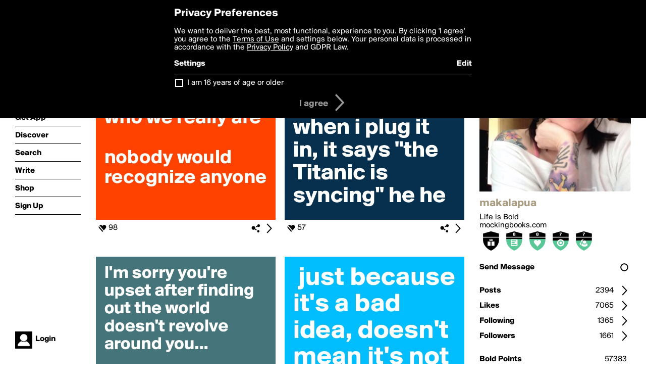

--- FILE ---
content_type: text/html; charset=utf-8
request_url: http://www.boldomatic.com/view/writer/makalapua
body_size: 20380
content:
<!doctype html> <html> <head> <meta property="og:type" content="profile"/> <meta property="og:image" content="http://boldomatic.com/content/profile-image?v=2&amp;platform=web&amp;device=browser&amp;key=profile-images/11470-5ac802081b93786d6db731ca13786b84dadb373cb3d33102b8700e4d7859b921.jpg&amp;width=184&amp;height=184&amp;format=jpg&amp;quality=90"/> <meta property="og:title" content="makalapua on Boldomatic"/> <meta property="og:description" content="Life is Bold"/> <meta property="og:url" content="http://boldomatic.com/view/writer/makalapua"/> <meta property="og:profile:username" content="makalapua"/> <link rel="alternate" type="application/rss+xml" title="makalapua's Feed on Boldomatic" href="http://boldomatic.com/rss/writer/makalapua"> <meta http-equiv="Content-Type" content="text/html; charset=UTF-8"/> <meta name="viewport" content="width=device-width, initial-scale=1, maximum-scale=2, user-scalable=yes"/> <meta name="apple-mobile-web-app-capable" content="yes"/> <meta name="process-time-ms" content="4957"/> <meta name="current-time-ms" content="1768588668847"/> <meta name="resource-dir" content="/resource/web/v2"/> <link rel="stylesheet" type="text/css" href="http://cdn.boldomatic.com/content/bundle/web/v2/css/boldomatic-web-bundle.css?theme=default&amp;build=024117-024099"> <script type="text/javascript" src="/content/bundle/web/v2/js/boldomatic-web-bundle.js?theme=default&amp;build=024117-024099"></script> <link rel="icon" type="image/png" href="/resource/web/v2/images/favicon.png"/> <meta property="og:site_name" content="Boldomatic"/> <meta name="google-site-verification" content="Vkn9x3TYW1q0BAy9N0fg7Af_1P32RadojIcZlMVHsPo"/> <script type="text/javascript">
        _boldomatic_applyConfig(null);
        _boldomatic_setPrivacyOptions(null);
    </script> <script type="text/javascript">
        var ga = null;
        if (true) {
            (function(i,s,o,g,r,a,m){i['GoogleAnalyticsObject']=r;i[r]=i[r]||function(){
                (i[r].q=i[r].q||[]).push(arguments)},i[r].l=1*new Date();a=s.createElement(o),
                m=s.getElementsByTagName(o)[0];a.async=1;a.src=g;m.parentNode.insertBefore(a,m)
            })(window,document,'script','//www.google-analytics.com/analytics.js','ga');
            ga('set', 'anonymizeIp', true);
            ga('create', 'UA-36280034-1', 'auto');
            if(_boldomatic_getConfig("CampaignID") != null && _boldomatic_getConfig("CampaignID") != "") {
                ga('set', 'campaignName', _boldomatic_getConfig("CampaignID"));
                ga('set', 'campaignSource', "Boldomatic");
            }
            ga('send', 'pageview');
        }
    </script> <script async src="https://www.googletagmanager.com/gtag/js?id=G-8334K5CD5R"></script> <script>
      if (true) {
          window.dataLayer = window.dataLayer || [];
          function gtag(){dataLayer.push(arguments);}
          gtag('js', new Date());
          gtag('config', 'G-8334K5CD5R');
      }
    </script> <title>makalapua on Boldomatic</title> </head> <body class="section-content auth-status-guest"> <div class="container" itemscope itemtype="http://schema.org/WebSite"> <meta itemprop="url" content="https://boldomatic.com/"/> <div class="navigation guest"> <div class="navigation-large"> <a class="titlelink" href="/"><span>boldomatic</span></a> <ul class="main"> <a class="requires-guest" href="/web/about"><li class="navicon boldomatic">About</li></a> <a class="requires-guest" href="/web/get"><li class="navicon download">Get App</li></a> <a class="requires-login" rel="nofollow" href="/view/feed"><li class="navicon feed">Feed</li></a> <a class="" href="/view/discover"><li class="navicon discover">Discover</li></a> <a class="" href="/view/search" onclick="return showSearch();"><li class="navicon search">Search</li></a> <a class="" href="/view/editor"><li class="navicon write">Write</li></a> <a class="requires-login" rel="nofollow" href="/view/news"><li class="navicon news">News<span class="notifs"></span></li></a> <a class="" href="/shop"><li class="navicon shop">Shop<span class="notifs"></span></li></a> <a class="requires-login" rel="nofollow" href="/view/profile"><li class="navicon profile">Profile</li></a> <a class="requires-guest" href="javascript:loginSignup();"><li class="navicon profile">Sign Up</li></a> </ul> </div> <div class="navigation-mobile"> <div class="toolbar menu"> <a href="/"><span class="label site-title">boldomatic</span></a> <a href="javascript:toggleMobileNavigation();"><span class="icon tool down menu menudropdown"></span></a> </div> <ul class="main"> <a class="requires-guest" href="/web/about"> <li class="navicon boldomatic">About</li> </a> <a class="requires-guest" href="/web/get"> <li class="navicon download">Get App</li> </a> <a class="requires-login" rel="nofollow" href="/view/feed"> <li class="navicon feed">Feed</li> </a> <a class="" href="/view/discover"> <li class="navicon discover">Discover</li> </a> <a class="" href="/view/search" onclick="hideMobileNavigation(); return showSearch();"> <li class="navicon search">Search</li> </a> <a class="" href="/view/editor"> <li class="navicon write">Write</li> </a> <a class="requires-login" rel="nofollow" href="/view/news"> <li class="navicon news">News<span class="notifs"></span></li> </a> <a class="" href="/shop"> <li class="navicon shop">Shop<span class="notifs"></span></li> </a> <a class="requires-login" rel="nofollow" href="/view/profile"> <li class="navicon profile">Profile</li> </a> <a class="requires-guest" href="javascript:hideMobileNavigation();loginSignup();"> <li class="navicon profile">Sign Up</li> </a> </ul> </div> <div class="user-profile requires-login"> <a href="/view/profile"> <img src="http://cdn.boldomatic.com/resource/web/v2/images/profile-dummy-2x.png?&amp;width=34&amp;height=34&amp;format=jpg&amp;quality=90"/> <span class="name"></span> <br/> <span class="status">logged&nbsp;in</span> </a> </div> <div class="user-profile requires-guest"> <a href="javascript:_boldomatic_account_showSignupLoginDialog('login');"> <img src="http://cdn.boldomatic.com/resource/web/v2/images/profile-dummy-2x.png?width=34&amp;height=34&amp;format=jpg&amp;quality=90"/> <span class="name centered">Login</span> </a> </div> </div> <div class="search-box"> <div class="search-input" tabindex="-1"></div> <div class="search-tip">Search for #hashtags, @writers or keywords</div> <div class="search-stats"></div> <a title="Close" href="javascript:closeSearch();" class="close-button">&nbsp;</a> </div> <div class="sidebar"> <div class="user user-profile user-not-admin user-not-special" user-id="rRs3VA"> <a href="/view/writer-photo/makalapua"><img class="profile" src="http://cdn.boldomatic.com/content/profile-image?v=2&amp;platform=web&amp;device=browser&amp;key=profile-images/11470-5ac802081b93786d6db731ca13786b84dadb373cb3d33102b8700e4d7859b921.jpg&amp;width=283&amp;height=283&amp;format=jpg&amp;quality=90" alt="makalapua on Boldomatic - Life is Bold"/></a> <div class="meta"> <div class="username">makalapua</div> <div class="description">Life is Bold</div> <div class="profile-link"><a rel="nofollow" href="http://mockingbooks.com" target="_blank">mockingbooks.com</a></div> </div> <a href="/view/writer-badges/makalapua" class="remove-if-zero-5"> <div class="toolbar badge-container"> <div class="badge level level-12 remove-if-zero-12" title="Birthday Level 12"> <div class="badge birthday"></div> </div><div class="badge level level-8 remove-if-zero-8" title="Posts Level 8"> <div class="badge posts"></div> </div><div class="badge level level-8 remove-if-zero-8" title="Likes Gained Level 8"> <div class="badge likesgained"></div> </div><div class="badge level level-7 remove-if-zero-7" title="Points Level 7"> <div class="badge points"></div> </div><div class="badge level level-7 remove-if-zero-7" title="Following Level 7"> <div class="badge following"></div> </div> <span class="icon tool details autohide"></span> </div> </a> <div class="tools"> <p>&#160;</p> <a class="requires-login" href="javascript:void(0);" rel="nofollow"> <div class="toolbar thin spaced follow off not-self toggable"> <span class="label">Follow</span> <span class="tool button icon input"></span> <span class="value on">following</span> </div> </a> <a class="requires-login" href="javascript:void(0);" rel="nofollow"> <div class="toolbar thin spaced subscribe off not-self toggable"> <span class="label">Subscribe</span> <span class="tool button icon input"></span> <span class="value on">subscribed</span> </div> </a> <a class="send-message not-self" href="javascript:sendMessage('rRs3VA');" rel="nofollow"> <div class="toolbar thin spaced"> <span class="label">Send Message</span> <span class="tool button icon input"></span> <span class="value send-message-status"></span> </div> </a> <a class="requires-login conversation not-self" href="/view/conversation/rRs3VA" rel="nofollow"> <div class="toolbar thin spaced"> <span class="label">Conversation</span> <span class="tool button icon details"></span> </div> </a> <p>&#160;</p> <a class="" href="/view/writer-feed/makalapua"> <div class="toolbar thin spaced "> <span class="label">Posts</span> <span class="tool button icon details"></span> <span class="value">2394</span> </div> </a> <a class="" href="/view/writer-likes/makalapua"> <div class="toolbar thin spaced"> <span class="label">Likes</span> <span class="tool button icon details"></span> <span class="value">7065</span> </div> </a> <a class="following" href="/view/writer-following/makalapua"> <div class="toolbar thin spaced"> <span class="label">Following</span> <span class="tool button icon details"></span> <span class="value">1365</span> </div> </a> <a class="followers" href="/view/writer-followers/makalapua"> <div class="toolbar thin spaced"> <span class="label">Followers</span> <span class="tool button icon details"></span> <span class="value followers-number">1661</span> </div> </a> <p>&#160;</p> <div class="toolbar thin spaced points"> <span class="label">Bold Points</span> <span class="value">57383</span> </div> <div class="toolbar thin spaced created"> <span class="label">Bold Since</span> <span class="value timestamp utcms">1361390932000</span> </div> <p>&#160;</p> <a class="requires-login" href="javascript:void(0);"> <div class="toolbar thin spaced block off not-self toggable"> <span class="label">Block</span> <span class="tool button icon input"></span> <span class="value on">blocked</span> </div> </a>   <div class="sidebar-spacer"></div> </div> </div> </div> <div class="page"> <h1>makalapua</h1> <div class="post-listing two-column expandable auto-load no-author-meta-icon" call="view/writer/makalapua" page-number-loaded="1" pages-to-auto-load="1"> <div class="expandable-items"> <div class="item post-item more-to-load odd " post-id="JAhTMw" post-url="https://boldomatic.com/p/JAhTMw/for-halloween-this-year-we-should-all-just-dress-up-as-who-we-really-are-nobody" post-path="/p/JAhTMw/for-halloween-this-year-we-should-all-just-dress-up-as-who-we-really-are-nobody" repost-id="JAhTMw"> <a class="overlay" href="/p/JAhTMw/for-halloween-this-year-we-should-all-just-dress-up-as-who-we-really-are-nobody" title="Share, like, comment and more..."> <img class="image" alt="for halloween this year we should all just dress up as who we really are 

nobody would recognize anyone" src="http://cdn.boldomatic.com/content/post/JAhTMw/for-halloween-this-year-we-should-all-just-dress-u?size=600"/> </a> <div class="toolbar thin"> <div class="meta icon likes meta-count-98 infobox-trigger" infobox-post-author="JAhTMw"><span>98</span></div> <a href="/p/JAhTMw/for-halloween-this-year-we-should-all-just-dress-up-as-who-we-really-are-nobody" class="tool icon details overlay-active" title="Post Details"><span></span></a> <a class="tool icon share" title="Share, Save and more..."><span></span></a> </div> </div><div class="item post-item more-to-load even " post-id="CxXZOA" post-url="https://boldomatic.com/p/CxXZOA/renamed-my-ipod-the-titanic-so-when-i-plug-it-in-it-says-the-titanic-is-syncing" post-path="/p/CxXZOA/renamed-my-ipod-the-titanic-so-when-i-plug-it-in-it-says-the-titanic-is-syncing" repost-id="CxXZOA"> <a class="overlay" href="/p/CxXZOA/renamed-my-ipod-the-titanic-so-when-i-plug-it-in-it-says-the-titanic-is-syncing" title="Share, like, comment and more..."> <img class="image" alt="renamed my ipod the Titanic, so when i plug it in, it says &quot;the Titanic is syncing&quot; he he" src="http://cdn.boldomatic.com/content/post/CxXZOA/renamed-my-ipod-the-Titanic-so-when-i-plug-it-in-i?size=600"/> </a> <div class="toolbar thin"> <div class="meta icon likes meta-count-57 infobox-trigger" infobox-post-author="CxXZOA"><span>57</span></div> <a href="/p/CxXZOA/renamed-my-ipod-the-titanic-so-when-i-plug-it-in-it-says-the-titanic-is-syncing" class="tool icon details overlay-active" title="Post Details"><span></span></a> <a class="tool icon share" title="Share, Save and more..."><span></span></a> </div> </div><div class="item post-item more-to-load odd " post-id="HPrrXA" post-url="https://boldomatic.com/p/HPrrXA/i-m-sorry-you-re-upset-after-finding-out-the-world-doesn-t-revolve-around-you-he" post-path="/p/HPrrXA/i-m-sorry-you-re-upset-after-finding-out-the-world-doesn-t-revolve-around-you-he" repost-id="HPrrXA"> <a class="overlay" href="/p/HPrrXA/i-m-sorry-you-re-upset-after-finding-out-the-world-doesn-t-revolve-around-you-he" title="Share, like, comment and more..."> <img class="image" alt="I'm sorry you're upset after finding out the world doesn't revolve around you... 

Here, let me pour you a nice cup of get the fuck over it" src="http://cdn.boldomatic.com/content/post/HPrrXA/I-m-sorry-you-re-upset-after-finding-out-the-world?size=600"/> </a> <div class="toolbar thin"> <div class="meta icon likes meta-count-57 infobox-trigger" infobox-post-author="HPrrXA"><span>57</span></div> <a href="/p/HPrrXA/i-m-sorry-you-re-upset-after-finding-out-the-world-doesn-t-revolve-around-you-he" class="tool icon details overlay-active" title="Post Details"><span></span></a> <a class="tool icon share" title="Share, Save and more..."><span></span></a> </div> </div><div class="item post-item more-to-load even " post-id="s5wuUg" post-url="https://boldomatic.com/p/s5wuUg/just-because-it-s-a-bad-idea-doesn-t-mean-it-s-not-going-to-be-a-good-time" post-path="/p/s5wuUg/just-because-it-s-a-bad-idea-doesn-t-mean-it-s-not-going-to-be-a-good-time" repost-id="s5wuUg"> <a class="overlay" href="/p/s5wuUg/just-because-it-s-a-bad-idea-doesn-t-mean-it-s-not-going-to-be-a-good-time" title="Share, like, comment and more..."> <img class="image" alt=" just because it's a bad idea, doesn't mean it's not going to be a good time..." src="http://cdn.boldomatic.com/content/post/s5wuUg/just-because-it-s-a-bad-idea-doesn-t-mean-it-s-no?size=600"/> </a> <div class="toolbar thin"> <div class="meta icon likes meta-count-67 infobox-trigger" infobox-post-author="s5wuUg"><span>67</span></div> <a href="/p/s5wuUg/just-because-it-s-a-bad-idea-doesn-t-mean-it-s-not-going-to-be-a-good-time" class="tool icon details overlay-active" title="Post Details"><span></span></a> <a class="tool icon share" title="Share, Save and more..."><span></span></a> </div> </div><div class="item post-item more-to-load odd " post-id="Y1GJWg" post-url="https://boldomatic.com/p/Y1GJWg/blood-is-thicker-than-water-but-maple-syrup-is-thicker-than-blood-so-technically" post-path="/p/Y1GJWg/blood-is-thicker-than-water-but-maple-syrup-is-thicker-than-blood-so-technically" repost-id="Y1GJWg"> <a class="overlay" href="/p/Y1GJWg/blood-is-thicker-than-water-but-maple-syrup-is-thicker-than-blood-so-technically" title="Share, like, comment and more..."> <img class="image" alt="Blood is thicker than water but maple syrup is thicker than blood so technically pancakes are more important than family " src="http://cdn.boldomatic.com/content/post/Y1GJWg/Blood-is-thicker-than-water-but-maple-syrup-is-thi?size=600"/> </a> <div class="toolbar thin"> <div class="meta icon likes meta-count-72 infobox-trigger" infobox-post-author="Y1GJWg"><span>72</span></div> <a href="/p/Y1GJWg/blood-is-thicker-than-water-but-maple-syrup-is-thicker-than-blood-so-technically" class="tool icon details overlay-active" title="Post Details"><span></span></a> <a class="tool icon share" title="Share, Save and more..."><span></span></a> </div> </div><div class="item post-item more-to-load even " post-id="ZMqfdg" post-url="https://boldomatic.com/p/ZMqfdg/a-woman-with-a-beautiful-body-is-good-for-a-night-a-woman-with-a-beautiful-mind" post-path="/p/ZMqfdg/a-woman-with-a-beautiful-body-is-good-for-a-night-a-woman-with-a-beautiful-mind" repost-id="ZMqfdg"> <a class="overlay" href="/p/ZMqfdg/a-woman-with-a-beautiful-body-is-good-for-a-night-a-woman-with-a-beautiful-mind" title="Share, like, comment and more..."> <img class="image" alt="a woman with a beautiful body is good for a night 


a woman with a beautiful mind is good for a lifetime" src="http://cdn.boldomatic.com/content/post/ZMqfdg/a-woman-with-a-beautiful-body-is-good-for-a-night?size=600"/> </a> <div class="toolbar thin"> <div class="meta icon likes meta-count-65 infobox-trigger" infobox-post-author="ZMqfdg"><span>65</span></div> <a href="/p/ZMqfdg/a-woman-with-a-beautiful-body-is-good-for-a-night-a-woman-with-a-beautiful-mind" class="tool icon details overlay-active" title="Post Details"><span></span></a> <a class="tool icon share" title="Share, Save and more..."><span></span></a> </div> </div><div class="item post-item more-to-load odd " post-id="LPD7fQ" post-url="https://boldomatic.com/p/LPD7fQ/neck-tattoos-used-to-mean-watch-out-that-guy-is-scary-now-they-mean-i-d-like-to" post-path="/p/LPD7fQ/neck-tattoos-used-to-mean-watch-out-that-guy-is-scary-now-they-mean-i-d-like-to" repost-id="LPD7fQ"> <a class="overlay" href="/p/LPD7fQ/neck-tattoos-used-to-mean-watch-out-that-guy-is-scary-now-they-mean-i-d-like-to" title="Share, like, comment and more..."> <img class="image" alt="

neck tattoos used to mean watch out that guy is scary!


now they mean 
i'd like to read you poems about my vegan bicycle" src="http://cdn.boldomatic.com/content/post/LPD7fQ/neck-tattoos-used-to-mean-watch-out-that-guy-is-s?size=600"/> </a> <div class="toolbar thin"> <div class="meta icon likes meta-count-46 infobox-trigger" infobox-post-author="LPD7fQ"><span>46</span></div> <a href="/p/LPD7fQ/neck-tattoos-used-to-mean-watch-out-that-guy-is-scary-now-they-mean-i-d-like-to" class="tool icon details overlay-active" title="Post Details"><span></span></a> <a class="tool icon share" title="Share, Save and more..."><span></span></a> </div> </div><div class="item post-item more-to-load even " post-id="5mhqYw" post-url="https://boldomatic.com/p/5mhqYw/sometimes-i-dump-my-heart-onto-bold-other-times-i-keep-it-inside-where-its-safe" post-path="/p/5mhqYw/sometimes-i-dump-my-heart-onto-bold-other-times-i-keep-it-inside-where-its-safe" repost-id="5mhqYw"> <a class="overlay" href="/p/5mhqYw/sometimes-i-dump-my-heart-onto-bold-other-times-i-keep-it-inside-where-its-safe" title="Share, like, comment and more..."> <img class="image" alt="Sometimes i dump my heart onto Bold, other times, i keep it inside where its safe and i can't feel it and just enjoy reading and reBolding other peoples great Bolds that truly make me laugh, think, cry, or smile.
Thanks for being so great Bolders!!!" src="http://cdn.boldomatic.com/content/post/5mhqYw/Sometimes-i-dump-my-heart-onto-Bold-other-times-i?size=600"/> </a> <div class="toolbar thin"> <div class="meta icon likes meta-count-43 infobox-trigger" infobox-post-author="5mhqYw"><span>43</span></div> <a href="/p/5mhqYw/sometimes-i-dump-my-heart-onto-bold-other-times-i-keep-it-inside-where-its-safe" class="tool icon details overlay-active" title="Post Details"><span></span></a> <a class="tool icon share" title="Share, Save and more..."><span></span></a> </div> </div> </div> <div class="button text-button expand hidden">show more</div> <div class="clear"></div> </div> </div> <div class="footer guest"> <a href="/web/about">About</a> <a href="/web/help">Help</a> <a href="/brands">Brands</a> <a href="/affiliate">Affiliate</a> <a href="/developer">Developer</a> <a href="/web/press">Press</a> <a href="/web/contact">Contact</a> <a href="/web/copyright">Copyright</a> <a href="/web/privacy">Privacy</a> <a href="/web/terms">Terms</a> </div> </div> </body> </html>

--- FILE ---
content_type: text/html; charset=utf-8
request_url: http://www.boldomatic.com/view/writer/makalapua/2?v=2&platform=web
body_size: 8955
content:
<div class="item post-item more-to-load odd " post-id="nA5CTg" post-url="https://boldomatic.com/p/nA5CTg/i-don-t-care-if-it-s-from-your-heart-from-a-friend-or-from-the-web-if-it-inspire" post-path="/p/nA5CTg/i-don-t-care-if-it-s-from-your-heart-from-a-friend-or-from-the-web-if-it-inspire" repost-id="nA5CTg"> <a class="overlay" href="/p/nA5CTg/i-don-t-care-if-it-s-from-your-heart-from-a-friend-or-from-the-web-if-it-inspire" title="Share, like, comment and more..."> <img class="image" alt="i don't care if it's from your heart, from a friend, 
or from the web.

if it inspires me, i'm happy you bolded it, 

it's that simple" src="http://cdn.boldomatic.com/content/post/nA5CTg/i-don-t-care-if-it-s-from-your-heart-from-a-friend?size=600"/> </a> <div class="toolbar thin"> <div class="meta icon likes meta-count-45 infobox-trigger" infobox-post-author="nA5CTg"><span>45</span></div> <a href="/p/nA5CTg/i-don-t-care-if-it-s-from-your-heart-from-a-friend-or-from-the-web-if-it-inspire" class="tool icon details overlay-active" title="Post Details"><span></span></a> <a class="tool icon share" title="Share, Save and more..."><span></span></a> </div> </div><div class="item post-item more-to-load even " post-id="qd4_Xw" post-url="https://boldomatic.com/p/qd4_Xw/i-regret-some-of-the-things-i-said-last-night-i-came-up-with-way-better-insults" post-path="/p/qd4_Xw/i-regret-some-of-the-things-i-said-last-night-i-came-up-with-way-better-insults" repost-id="qd4_Xw"> <a class="overlay" href="/p/qd4_Xw/i-regret-some-of-the-things-i-said-last-night-i-came-up-with-way-better-insults" title="Share, like, comment and more..."> <img class="image" alt="I regret some of the things I said last night......


I came up with way better insults this morning " src="http://cdn.boldomatic.com/content/post/qd4_Xw/I-regret-some-of-the-things-I-said-last-night-I-ca?size=600"/> </a> <div class="toolbar thin"> <div class="meta icon likes meta-count-84 infobox-trigger" infobox-post-author="qd4_Xw"><span>84</span></div> <a href="/p/qd4_Xw/i-regret-some-of-the-things-i-said-last-night-i-came-up-with-way-better-insults" class="tool icon details overlay-active" title="Post Details"><span></span></a> <a class="tool icon share" title="Share, Save and more..."><span></span></a> </div> </div><div class="item post-item more-to-load odd " post-id="EBaIHQ" post-url="https://boldomatic.com/p/EBaIHQ/hi-welcome-to-my-mind-come-on-in-please-pardon-the-mess" post-path="/p/EBaIHQ/hi-welcome-to-my-mind-come-on-in-please-pardon-the-mess" repost-id="EBaIHQ"> <a class="overlay" href="/p/EBaIHQ/hi-welcome-to-my-mind-come-on-in-please-pardon-the-mess" title="Share, like, comment and more..."> <img class="image" alt="hi, 
welcome to my mind, 
come on in, 

please pardon the mess" src="http://cdn.boldomatic.com/content/post/EBaIHQ/hi-welcome-to-my-mind-come-on-in-please-pardon-the?size=600"/> </a> <div class="toolbar thin"> <div class="meta icon likes meta-count-51 infobox-trigger" infobox-post-author="EBaIHQ"><span>51</span></div> <a href="/p/EBaIHQ/hi-welcome-to-my-mind-come-on-in-please-pardon-the-mess" class="tool icon details overlay-active" title="Post Details"><span></span></a> <a class="tool icon share" title="Share, Save and more..."><span></span></a> </div> </div><div class="item post-item more-to-load even " post-id="KncEEA" post-url="https://boldomatic.com/p/KncEEA/my-life-is-50-wondering-if-it-s-too-late-to-drink-coffee-and-50-wondering-if-it" post-path="/p/KncEEA/my-life-is-50-wondering-if-it-s-too-late-to-drink-coffee-and-50-wondering-if-it" repost-id="KncEEA"> <a class="overlay" href="/p/KncEEA/my-life-is-50-wondering-if-it-s-too-late-to-drink-coffee-and-50-wondering-if-it" title="Share, like, comment and more..."> <img class="image" alt="
my life is 50% wondering if it's too late to drink coffee 

and 

50% wondering if it's too early to drink alcohol " src="http://cdn.boldomatic.com/content/post/KncEEA/my-life-is-50-wondering-if-it-s-too-late-to-drink?size=600"/> </a> <div class="toolbar thin"> <div class="meta icon likes meta-count-39 infobox-trigger" infobox-post-author="KncEEA"><span>39</span></div> <a href="/p/KncEEA/my-life-is-50-wondering-if-it-s-too-late-to-drink-coffee-and-50-wondering-if-it" class="tool icon details overlay-active" title="Post Details"><span></span></a> <a class="tool icon share" title="Share, Save and more..."><span></span></a> </div> </div><div class="item post-item more-to-load odd " post-id="HH3lYQ" post-url="https://boldomatic.com/p/HH3lYQ/it-s-not-the-lie-that-bothers-me-it-s-the-insult-to-my-intelligence-that-i-find" post-path="/p/HH3lYQ/it-s-not-the-lie-that-bothers-me-it-s-the-insult-to-my-intelligence-that-i-find" repost-id="HH3lYQ"> <a class="overlay" href="/p/HH3lYQ/it-s-not-the-lie-that-bothers-me-it-s-the-insult-to-my-intelligence-that-i-find" title="Share, like, comment and more..."> <img class="image" alt="It's not the lie that bothers me, it's the insult to my intelligence that I find offensive " src="http://cdn.boldomatic.com/content/post/HH3lYQ/It-s-not-the-lie-that-bothers-me-it-s-the-insult-t?size=600"/> </a> <div class="toolbar thin"> <div class="meta icon likes meta-count-37 infobox-trigger" infobox-post-author="HH3lYQ"><span>37</span></div> <a href="/p/HH3lYQ/it-s-not-the-lie-that-bothers-me-it-s-the-insult-to-my-intelligence-that-i-find" class="tool icon details overlay-active" title="Post Details"><span></span></a> <a class="tool icon share" title="Share, Save and more..."><span></span></a> </div> </div><div class="item post-item more-to-load even " post-id="sWYbYg" post-url="https://boldomatic.com/p/sWYbYg/you-can-t-kill-the-happiness-that-is-locked-in-the-core-of-who-i-am-my-mother-pl" post-path="/p/sWYbYg/you-can-t-kill-the-happiness-that-is-locked-in-the-core-of-who-i-am-my-mother-pl" repost-id="sWYbYg"> <a class="overlay" href="/p/sWYbYg/you-can-t-kill-the-happiness-that-is-locked-in-the-core-of-who-i-am-my-mother-pl" title="Share, like, comment and more..."> <img class="image" alt="you can't kill the happiness that is locked in the core of who i am. 
my mother planted it safely and watered it throughout my childhood. 
i am forever grateful" src="http://cdn.boldomatic.com/content/post/sWYbYg/you-can-t-kill-the-happiness-that-is-locked-in-the?size=600"/> </a> <div class="toolbar thin"> <div class="meta icon likes meta-count-36 infobox-trigger" infobox-post-author="sWYbYg"><span>36</span></div> <a href="/p/sWYbYg/you-can-t-kill-the-happiness-that-is-locked-in-the-core-of-who-i-am-my-mother-pl" class="tool icon details overlay-active" title="Post Details"><span></span></a> <a class="tool icon share" title="Share, Save and more..."><span></span></a> </div> </div><div class="item post-item more-to-load odd " post-id="aWxLFA" post-url="https://boldomatic.com/p/aWxLFA/i-m-stubborn-intense-i-speak-my-mind-i-fight-if-i-know-i-m-right-i-can-be-mean-a" post-path="/p/aWxLFA/i-m-stubborn-intense-i-speak-my-mind-i-fight-if-i-know-i-m-right-i-can-be-mean-a" repost-id="aWxLFA"> <a class="overlay" href="/p/aWxLFA/i-m-stubborn-intense-i-speak-my-mind-i-fight-if-i-know-i-m-right-i-can-be-mean-a" title="Share, like, comment and more..."> <img class="image" alt="I'm stubborn, intense, 
I speak my mind, 
I fight if I know I'm right.
I can be mean and hurtful when I try to protect my battered heart.
But if you earn my trust, I'm loyal, I'm loving,
I'm honest, I'm passionate, 

I'll be there no matter what" src="http://cdn.boldomatic.com/content/post/aWxLFA/I-m-stubborn-intense-I-speak-my-mind-I-fight-if-I?size=600"/> </a> <div class="toolbar thin"> <div class="meta icon likes meta-count-40 infobox-trigger" infobox-post-author="aWxLFA"><span>40</span></div> <a href="/p/aWxLFA/i-m-stubborn-intense-i-speak-my-mind-i-fight-if-i-know-i-m-right-i-can-be-mean-a" class="tool icon details overlay-active" title="Post Details"><span></span></a> <a class="tool icon share" title="Share, Save and more..."><span></span></a> </div> </div><div class="item post-item more-to-load even " post-id="YLLzEQ" post-url="https://boldomatic.com/p/YLLzEQ/are-you-really-in-love-or-are-you-in-love-with-being-in-love" post-path="/p/YLLzEQ/are-you-really-in-love-or-are-you-in-love-with-being-in-love" repost-id="YLLzEQ"> <a class="overlay" href="/p/YLLzEQ/are-you-really-in-love-or-are-you-in-love-with-being-in-love" title="Share, like, comment and more..."> <img class="image" alt="are you really in love or are you in love with being in love" src="http://cdn.boldomatic.com/content/post/YLLzEQ/are-you-really-in-love-or-are-you-in-love-with-bei?size=600"/> </a> <div class="toolbar thin"> <div class="meta icon likes meta-count-42 infobox-trigger" infobox-post-author="YLLzEQ"><span>42</span></div> <a href="/p/YLLzEQ/are-you-really-in-love-or-are-you-in-love-with-being-in-love" class="tool icon details overlay-active" title="Post Details"><span></span></a> <a class="tool icon share" title="Share, Save and more..."><span></span></a> </div> </div>